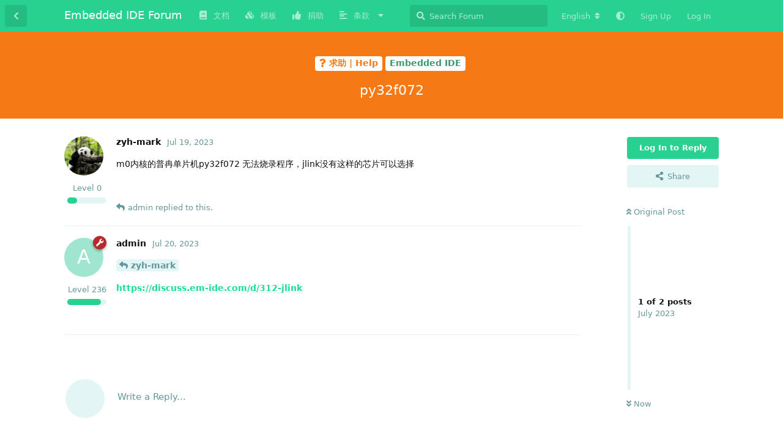

--- FILE ---
content_type: text/html; charset=utf-8
request_url: https://discuss.em-ide.com/d/547-py32f072
body_size: 8200
content:
<!doctype html>
<html  dir="ltr"        lang="en" >
    <head>
        <meta charset="utf-8">
        <title>py32f072 - Embedded IDE Forum</title>

        <link rel="canonical" href="https://discuss.em-ide.com/d/547-py32f072">
<link rel="preload" href="https://discuss.em-ide.com/assets/forum.js?v=3468f9ad" as="script">
<link rel="preload" href="https://discuss.em-ide.com/assets/forum-en.js?v=eb321ff0" as="script">
<link rel="preload" href="https://discuss.em-ide.com/assets/fonts/fa-solid-900.woff2" as="font" type="font/woff2" crossorigin="">
<link rel="preload" href="https://discuss.em-ide.com/assets/fonts/fa-regular-400.woff2" as="font" type="font/woff2" crossorigin="">
<meta name="viewport" content="width=device-width, initial-scale=1, maximum-scale=1, minimum-scale=1">
<meta name="description" content="m0内核的普冉单片机py32f072 无法烧录程序，jlink没有这样的芯片可以选择">
<meta name="theme-color" content="#29d190">
<meta name="application-name" content="Embedded IDE Forum">
<meta name="robots" content="index, follow">
<meta name="twitter:card" content="summary">
<meta name="twitter:image" content="https://discuss.em-ide.com/assets/favicon-sfbwaejs.png">
<meta name="twitter:title" content="py32f072">
<meta name="article:published_time" content="2023-07-19T11:27:15+00:00">
<meta name="twitter:description" content="m0内核的普冉单片机py32f072 无法烧录程序，jlink没有这样的芯片可以选择">
<meta name="twitter:url" content="https://discuss.em-ide.com/d/547-py32f072">
<meta name="color-scheme" content="light">
<link rel="stylesheet" media="not all and (prefers-color-scheme: dark)" class="nightmode-light" href="https://discuss.em-ide.com/assets/forum.css?v=e61e0501" />
<link rel="stylesheet" media="(prefers-color-scheme: dark)" class="nightmode-dark" href="https://discuss.em-ide.com/assets/forum-dark.css?v=c0227673" />
<link rel="shortcut icon" href="https://discuss.em-ide.com/assets/favicon-sfbwaejs.png">
<meta property="og:site_name" content="Embedded IDE Forum">
<meta property="og:type" content="article">
<meta property="og:image" content="https://discuss.em-ide.com/assets/favicon-sfbwaejs.png">
<meta property="og:title" content="py32f072">
<meta property="og:description" content="m0内核的普冉单片机py32f072 无法烧录程序，jlink没有这样的芯片可以选择">
<meta property="og:url" content="https://discuss.em-ide.com/d/547-py32f072">
<script type="application/ld+json">[{"@context":"http:\/\/schema.org","@type":"DiscussionForumPosting","publisher":{"@type":"Organization","name":"Embedded IDE Forum","url":"https:\/\/discuss.em-ide.com","description":"VsCode Embedded IDE \u7684\u4ea4\u6d41\u8bba\u575b","logo":null},"image":"https:\/\/discuss.em-ide.com\/assets\/favicon-sfbwaejs.png","headline":"py32f072","datePublished":"2023-07-19T11:27:15+00:00","description":"m0\u5185\u6838\u7684\u666e\u5189\u5355\u7247\u673apy32f072 \u65e0\u6cd5\u70e7\u5f55\u7a0b\u5e8f\uff0cjlink\u6ca1\u6709\u8fd9\u6837\u7684\u82af\u7247\u53ef\u4ee5\u9009\u62e9","url":"https:\/\/discuss.em-ide.com\/d\/547-py32f072","author":{"@type":"Person","name":"zyh-mark","url":"https:\/\/discuss.em-ide.com\/u\/zyh-mark"}},{"@context":"http:\/\/schema.org","@type":"WebSite","url":"https:\/\/discuss.em-ide.com\/","potentialAction":{"@type":"SearchAction","target":"https:\/\/discuss.em-ide.com\/?q={search_term_string}","query-input":"required name=search_term_string"}}]</script>

        <script>
            /* fof/nightmode workaround for browsers without (prefers-color-scheme) CSS media query support */
            if (!window.matchMedia('not all and (prefers-color-scheme), (prefers-color-scheme)').matches) {
                document.querySelector('link.nightmode-light').removeAttribute('media');
            }
        </script>
        
    </head>

    <body>
        <div id="app" class="App">

    <div id="app-navigation" class="App-navigation"></div>

    <div id="drawer" class="App-drawer">

        <header id="header" class="App-header">
            <div id="header-navigation" class="Header-navigation"></div>
            <div class="container">
                <h1 class="Header-title">
                    <a href="https://discuss.em-ide.com" id="home-link">
                                                    Embedded IDE Forum
                                            </a>
                </h1>
                <div id="header-primary" class="Header-primary"></div>
                <div id="header-secondary" class="Header-secondary"></div>
            </div>
        </header>

    </div>

    <main class="App-content">
        <div id="content"></div>

        <div id="flarum-loading" style="display: none">
    Loading...
</div>

<noscript>
    <div class="Alert">
        <div class="container">
            This site is best viewed in a modern browser with JavaScript enabled.
        </div>
    </div>
</noscript>

<div id="flarum-loading-error" style="display: none">
    <div class="Alert">
        <div class="container">
            Something went wrong while trying to load the full version of this site. Try hard-refreshing this page to fix the error.
        </div>
    </div>
</div>

<noscript id="flarum-content">
    <div class="container">
    <h2>py32f072</h2>

    <div>
                    <div>
                                <h3>zyh-mark</h3>
                <div class="Post-body">
                    <p>m0内核的普冉单片机py32f072 无法烧录程序，jlink没有这样的芯片可以选择</p>
                </div>
            </div>

            <hr>
                    <div>
                                <h3>admin</h3>
                <div class="Post-body">
                    <p><a href="https://discuss.em-ide.com/d/547/1" class="PostMention" data-id="2499" rel="" target="">zyh-mark</a></p> 

<p><a href="https://discuss.em-ide.com/d/312-jlink" rel="ugc noopener" target="_self">https://discuss.em-ide.com/d/312-jlink</a></p>
                </div>
            </div>

            <hr>
            </div>

    
    </div>

</noscript>


        <div class="App-composer">
            <div class="container">
                <div id="composer"></div>
            </div>
        </div>
    </main>

</div>




        <div id="modal"></div>
        <div id="alerts"></div>

        <script>
            document.getElementById('flarum-loading').style.display = 'block';
            var flarum = {extensions: {}};
        </script>

        <script src="https://discuss.em-ide.com/assets/forum.js?v=3468f9ad"></script>
<script src="https://discuss.em-ide.com/assets/forum-en.js?v=eb321ff0"></script>

        <script>
            document.getElementById('flarum-loading').style.display = 'none';

            try {
                flarum.core.app.load({"fof-nightmode.assets.day":"https:\/\/discuss.em-ide.com\/assets\/forum.css?v=e61e0501","fof-nightmode.assets.night":"https:\/\/discuss.em-ide.com\/assets\/forum-dark.css?v=c0227673","resources":[{"type":"forums","id":"1","attributes":{"title":"Embedded IDE Forum","description":"VsCode Embedded IDE \u7684\u4ea4\u6d41\u8bba\u575b","showLanguageSelector":true,"baseUrl":"https:\/\/discuss.em-ide.com","basePath":"","baseOrigin":"https:\/\/discuss.em-ide.com","debug":false,"apiUrl":"https:\/\/discuss.em-ide.com\/api","welcomeTitle":"\u6b22\u8fce\u6765\u5230 Embedded IDE \u8bba\u575b \uff01","welcomeMessage":"\u5173\u4e8e eide \u63d2\u4ef6\u7684\u4f7f\u7528\uff0c\u6709\u4ec0\u4e48\u95ee\u9898\u6216\u60f3\u6cd5\u5417\uff1f","themePrimaryColor":"#29d190","themeSecondaryColor":"#11999e","logoUrl":null,"faviconUrl":"https:\/\/discuss.em-ide.com\/assets\/favicon-sfbwaejs.png","headerHtml":"","footerHtml":"","allowSignUp":true,"defaultRoute":"\/all","canViewForum":true,"canStartDiscussion":false,"canSearchUsers":false,"canBypassTagCounts":false,"minPrimaryTags":"1","maxPrimaryTags":"1","minSecondaryTags":"1","maxSecondaryTags":"4","canViewFlags":false,"guidelinesUrl":"https:\/\/discuss.em-ide.com\/p\/2-guide","blogTags":["12"],"blogRedirectsEnabled":"both","blogCommentsEnabled":"1","blogHideTags":"1","blogDefaultImage":null,"blogCategoryHierarchy":"0","blogAddSidebarNav":"1","canApproveBlogPosts":false,"canWriteBlogPosts":false,"toggleFilter":"1","abbrNumber":"1","showViewList":"","showFooterViewList":"0","blackList":"su,root,caolei,cl,eide,administrator,vscode,user,null,test,EIDE,admin","ianm-level-ranks.pointsText":"","fof-user-bio.maxLength":200,"fof-upload.canUpload":false,"fof-upload.canDownload":true,"fof-upload.composerButtonVisiblity":"media-btn","fof-terms.signup-legal-text":"\u5f53\u60a8\u5b8c\u6210\u6ce8\u518c\u65f6\uff0c\u5373\u88ab\u89c6\u4e3a\u63a5\u53d7 eide forum \u7684\u9690\u79c1\u653f\u7b56(https:\/\/discuss.em-ide.com\/p\/3-privacy)\uff0c\u5426\u5219\u60a8\u5e94\u8be5\u7acb\u5373\u505c\u6b62\u6ce8\u518c\u884c\u4e3a\uff0c\u533f\u540d\u8fdb\u884c\u8bbf\u95ee","fof-terms.hide-updated-at":false,"fof-terms.date-format":"YYYY-MM-DD","fof-terms.canSeeUserPoliciesState":false,"fof-share-social.networks":["facebook","twitter","linkedin","reddit","whatsapp","telegram","my_mail"],"ReactionConverts":[null,null,null],"fof-oauth":[null,null,{"name":"github","icon":"fab fa-github","priority":0},null,null,null,null],"fofNightMode_autoUnsupportedFallback":1,"fofNightMode.showThemeToggleOnHeaderAlways":false,"fof-nightmode.default_theme":0,"fof-merge-discussions.search_limit":4,"fof-forum-statistics-widget.ignore_private_discussions":true,"fof-forum-statistics-widget.widget_order":-100,"fof-forum-statistics-widget.discussionsCount":1085,"fof-forum-statistics-widget.postsCount":4656,"canSaveDrafts":false,"canScheduleDrafts":false,"drafts.enableScheduledDrafts":false,"canSelectBestAnswerOwnPost":true,"useAlternativeBestAnswerUi":true,"showBestAnswerFilterUi":true,"displayNameDriver":"username","setNicknameOnRegistration":false,"randomizeUsernameOnRegistration":false,"allowUsernameMentionFormat":true,"askvortsov-discussion-templates.no_tag_template":"","appendTemplateOnTagChange":false},"relationships":{"groups":{"data":[{"type":"groups","id":"1"},{"type":"groups","id":"2"},{"type":"groups","id":"3"},{"type":"groups","id":"4"},{"type":"groups","id":"5"}]},"tags":{"data":[{"type":"tags","id":"12"},{"type":"tags","id":"18"},{"type":"tags","id":"21"},{"type":"tags","id":"25"},{"type":"tags","id":"26"},{"type":"tags","id":"29"},{"type":"tags","id":"36"},{"type":"tags","id":"38"},{"type":"tags","id":"39"},{"type":"tags","id":"2"},{"type":"tags","id":"30"},{"type":"tags","id":"9"},{"type":"tags","id":"8"}]},"fofTermsPolicies":{"data":[]},"reactions":{"data":[{"type":"reactions","id":"1"},{"type":"reactions","id":"2"},{"type":"reactions","id":"3"},{"type":"reactions","id":"4"},{"type":"reactions","id":"5"},{"type":"reactions","id":"6"}]},"links":{"data":[{"type":"links","id":"3"},{"type":"links","id":"7"},{"type":"links","id":"8"},{"type":"links","id":"10"},{"type":"links","id":"11"}]}}},{"type":"groups","id":"1","attributes":{"nameSingular":"Admin","namePlural":"Admins","color":"#B72A2A","icon":"fas fa-wrench","isHidden":0}},{"type":"groups","id":"2","attributes":{"nameSingular":"Guest","namePlural":"Guests","color":null,"icon":null,"isHidden":0}},{"type":"groups","id":"3","attributes":{"nameSingular":"Member","namePlural":"Members","color":null,"icon":null,"isHidden":0}},{"type":"groups","id":"4","attributes":{"nameSingular":"Mod","namePlural":"Mods","color":"#80349E","icon":"fas fa-bolt","isHidden":0}},{"type":"groups","id":"5","attributes":{"nameSingular":"Checker","namePlural":"\u5ba1\u6838\u5458","color":"#009688","icon":"fas fa-check-double","isHidden":0}},{"type":"tags","id":"12","attributes":{"name":"\u535a\u5ba2 | Blog","description":"\u64b0\u5199\uff0c\u5206\u4eab\u60a8\u7684\u7ecf\u9a8c | Write and share your experiences","slug":"blog","color":"#00aa9d","backgroundUrl":null,"backgroundMode":null,"icon":"fas fa-blog","discussionCount":8,"position":8,"defaultSort":null,"isChild":false,"isHidden":false,"lastPostedAt":"2025-12-23T07:47:02+00:00","canStartDiscussion":false,"canAddToDiscussion":false,"subscription":null,"isBlog":true,"isQnA":false,"reminders":false,"template":""}},{"type":"tags","id":"18","attributes":{"name":"\u95ee\u9898\u5f52\u6863 | FAQ","description":"\u6b64\u5904\u4e3a\u5e38\u89c1\u95ee\u9898\u7684\u5f52\u6863 | FAQ archive","slug":"FAQ","color":"#c28747","backgroundUrl":null,"backgroundMode":null,"icon":"fas fa-exclamation-circle","discussionCount":9,"position":3,"defaultSort":null,"isChild":false,"isHidden":false,"lastPostedAt":"2025-07-26T17:40:46+00:00","canStartDiscussion":false,"canAddToDiscussion":false,"subscription":null,"isBlog":false,"isQnA":true,"reminders":true,"template":""}},{"type":"tags","id":"21","attributes":{"name":"\u516c\u544a | Notice","description":"\u516c\u544a | Notice","slug":"notice","color":"#ef564f","backgroundUrl":null,"backgroundMode":null,"icon":"fas fa-bullhorn","discussionCount":2,"position":0,"defaultSort":null,"isChild":false,"isHidden":false,"lastPostedAt":"2026-01-12T06:48:04+00:00","canStartDiscussion":false,"canAddToDiscussion":false,"subscription":null,"isBlog":false,"isQnA":false,"reminders":true,"template":""}},{"type":"tags","id":"25","attributes":{"name":"\u95f2\u804a | Chat","description":"\u95f2\u804a\u533a\u57df | Chat Room","slug":"chat","color":"#c76b73","backgroundUrl":null,"backgroundMode":null,"icon":"fas fa-comments","discussionCount":8,"position":6,"defaultSort":null,"isChild":false,"isHidden":false,"lastPostedAt":"2025-10-04T17:48:28+00:00","canStartDiscussion":false,"canAddToDiscussion":false,"subscription":null,"isBlog":false,"isQnA":false,"reminders":false,"template":""}},{"type":"tags","id":"26","attributes":{"name":"\u4e8b\u4ef6 | Event","description":"\u4e8b\u4ef6 | Events","slug":"event","color":"#9354ca","backgroundUrl":null,"backgroundMode":null,"icon":"fas fa-bolt","discussionCount":17,"position":1,"defaultSort":null,"isChild":false,"isHidden":false,"lastPostedAt":"2026-01-20T09:25:25+00:00","canStartDiscussion":false,"canAddToDiscussion":false,"subscription":null,"isBlog":false,"isQnA":false,"reminders":false,"template":""}},{"type":"tags","id":"29","attributes":{"name":"\u5c0f\u6280\u5de7 | Tips","description":"\u5206\u4eab\u672c\u63d2\u4ef6\u76f8\u5173\u7684\u4f7f\u7528\u6280\u5de7(\u9700\u5ba1\u6838) | Some tips for coding and this plug-in","slug":"tips","color":"#00c8b0","backgroundUrl":null,"backgroundMode":null,"icon":"fas fa-lightbulb","discussionCount":0,"position":4,"defaultSort":null,"isChild":false,"isHidden":false,"lastPostedAt":"2025-12-26T01:29:35+00:00","canStartDiscussion":false,"canAddToDiscussion":false,"subscription":null,"isBlog":false,"isQnA":false,"reminders":false,"template":""}},{"type":"tags","id":"36","attributes":{"name":"\u6c42\u52a9 | Help","description":"\u63d0\u51fa\u60a8\u7684\u95ee\u9898 | Ask for help","slug":"question","color":"#f57914","backgroundUrl":null,"backgroundMode":null,"icon":"fas fa-question","discussionCount":653,"position":2,"defaultSort":null,"isChild":false,"isHidden":false,"lastPostedAt":"2026-01-24T07:18:40+00:00","canStartDiscussion":false,"canAddToDiscussion":false,"subscription":null,"isBlog":false,"isQnA":true,"reminders":true,"template":"\n### \u4f7f\u7528\u73af\u5883\n\u003C!--  **\u5fc5\u987b** \u544a\u77e5\u63d2\u4ef6\u8fd0\u884c\u7684\u73af\u5883\uff0c\u5e2e\u52a9\u5f00\u53d1\u8005\u5b9a\u4f4d\u95ee\u9898 --\u003E\n\n- \u64cd\u4f5c\u7cfb\u7edf\u7248\u672c\uff1a\n- \u64cd\u4f5c\u7cfb\u7edf\u5e73\u53f0(x86\/x64)\uff1a\n- VsCode \u7248\u672c\uff1a\n- EIDE \u63d2\u4ef6\u7248\u672c\uff1a\n- C\/C++ \u63d2\u4ef6\u7248\u672c\uff1a\n- \u4f55\u79cd\u7f16\u8bd1\u5668(keil_c51\/sdcc\/armcc5\/armgcc\/...)\uff1a\n- \u7f16\u8bd1\u5668\u7248\u672c(\u975e\u7f16\u8bd1\u95ee\u9898\u53ef\u5ffd\u7565)\uff1a\n\n### \u63cf\u8ff0\u95ee\u9898\n\u003C!-- \u4f7f\u7528\u7b80\u660e\u6e05\u6670\u7684\u8bed\u8a00\u63cf\u8ff0\u60a8\u7684\u95ee\u9898 --\u003E\n\n\n### \u5c4f\u5e55\u622a\u56fe\n\u003C!--\u4f7f\u7528\u4e00\u4e9b\u622a\u56fe\u80fd\u591f\u66f4\u597d\u5730\u5c55\u73b0\u95ee\u9898 --\u003E\n\n\n### \u671f\u671b\u73b0\u8c61\n\u003C!--\u60a8\u671f\u671b\u5e94\u8be5\u4ea7\u751f\u7684\uff0c\u4f46\u5b9e\u9645\u4e0a\u5374\u6ca1\u6709\u53d1\u751f\u7684\u7ed3\u679c--\u003E\n\n\n\n"}},{"type":"tags","id":"38","attributes":{"name":"\u5206\u4eab | Share","description":"\u5206\u4eab\u60a8\u7684\u7ecf\u9a8c | Share your experience","slug":"share","color":"#48bf83","backgroundUrl":null,"backgroundMode":null,"icon":"fas fa-share-alt","discussionCount":15,"position":7,"defaultSort":null,"isChild":false,"isHidden":false,"lastPostedAt":"2025-08-13T02:15:00+00:00","canStartDiscussion":false,"canAddToDiscussion":false,"subscription":null,"isBlog":false,"isQnA":false,"reminders":false,"template":""}},{"type":"tags","id":"39","attributes":{"name":"\u63d0\u8bae | Suggest","description":"\u66f4\u597d\u7684\u60f3\u6cd5\u6216\u8005\u5efa\u8bae | Better ideas or suggestions","slug":"suggest","color":"#ae63f0","backgroundUrl":null,"backgroundMode":null,"icon":"fas fa-palette","discussionCount":88,"position":5,"defaultSort":null,"isChild":false,"isHidden":false,"lastPostedAt":"2026-01-13T11:25:11+00:00","canStartDiscussion":false,"canAddToDiscussion":false,"subscription":null,"isBlog":false,"isQnA":false,"reminders":false,"template":""}},{"type":"tags","id":"2","attributes":{"name":"Embedded IDE","description":"\u5173\u4e8e EIDE \u7684\u7248\u5757 | For EIDE vscode extensions","slug":"embedded-ide","color":"#35996b","backgroundUrl":null,"backgroundMode":null,"icon":"","discussionCount":636,"position":null,"defaultSort":null,"isChild":false,"isHidden":false,"lastPostedAt":"2026-01-22T09:48:22+00:00","canStartDiscussion":false,"canAddToDiscussion":false,"subscription":null,"isBlog":false,"isQnA":true,"reminders":true,"template":"\n\u003C!--\n- \u53cd\u9988\u95ee\u9898\uff0c**\u5fc5\u987b** \u6309\u7167\u6a21\u677f\u586b\u5199\u95ee\u9898\uff1b\n- \u63d0\u95ee\u524d\uff0c\u5148\u8fdb\u884c\u641c\u7d22\uff0c\u4ee5\u514d\u91cd\u590d\u63d0\u95ee\u6d6a\u8d39\u5927\u5bb6\u65f6\u95f4\uff1b\n--\u003E\n\n**\u4f7f\u7528\u7684\u73af\u5883**\n\u003C!--\u544a\u77e5\u63d2\u4ef6\u6240\u8fd0\u884c\u7684\u73af\u5883\uff0c**\u5fc5\u987b\u586b\u5199**--\u003E\n\n- \u64cd\u4f5c\u7cfb\u7edf\u53ca\u7248\u672c\uff1a\n- VS Code \u7248\u672c\uff1a\n- EIDE \u63d2\u4ef6\u7248\u672c\uff1a\n- C\/C++ \u63d2\u4ef6\u7248\u672c\uff1a\n- \u662f\u5426\u4f7f\u7528\u4e86\u8fdc\u7a0b\u5de5\u4f5c\u533a ? (yes\/no\/unknown)\uff1a\n\n\n**\u63cf\u8ff0\u4f60\u7684\u95ee\u9898**\n\u003C!--\u8fdb\u884c\u4e00\u6bb5\u7b80\u5355\u6e05\u6670\u7684\u63cf\u8ff0\uff0c\u8bc9\u8bf4\u8fd9\u662f\u4e00\u4e2a\u4ec0\u4e48\u6837\u7684\u95ee\u9898--\u003E\n\n\n**\u5c4f\u5e55\u622a\u56fe**\n\u003C!--\u4f7f\u7528\u4e00\u4e9b\u622a\u56fe\u80fd\u591f\u66f4\u597d\u5730\u5c55\u73b0\u95ee\u9898 --\u003E\n\n\n**\u671f\u671b\u7684\u73b0\u8c61**\n\u003C!--\u60a8\u671f\u671b\u5e94\u8be5\u4ea7\u751f\u7684\uff0c\u4f46\u5b9e\u9645\u4e0a\u5374\u6ca1\u6709\u53d1\u751f\u7684\u7ed3\u679c--\u003E\n\n\n**\u590d\u73b0\u6b65\u9aa4**\n\u003C!--\u63cf\u8ff0\u5982\u4f55\u624d\u80fd\u590d\u73b0\u8be5\u95ee\u9898\uff08\u6ca1\u6709\u5219\u53ef\u5ffd\u7565\u8be5\u9879\uff09--\u003E\n\n1. Go to \u0027...\u0027\n2. Click on \u0027....\u0027\n3. Scroll down to \u0027....\u0027\n4. See error\n\n\n**\u5d29\u6e83\u65e5\u5fd7**\n\u003C!-- \u5982\u679c\u63d2\u4ef6\u5d29\u6e83\u4e86\u3001\u65e0\u6cd5\u542f\u52a8\u3001\u65e0\u54cd\u5e94\uff0c\u5efa\u8bae\u60a8\u63d0\u4f9b\u4e00\u4e9b\u65e5\u5fd7\uff08\u5176\u4ed6\u60c5\u51b5\u53ef\u5ffd\u7565\u8be5\u9879\uff09--\u003E\n\n- eide \u63d2\u4ef6\u65e5\u5fd7\uff08\u4f4d\u7f6e:`.eide\/log\/cl.eide.log`\uff09:\n\n```log\n\u7c98\u8d34\u5185\u5bb9\n```\n\n- VsCode \u6269\u5c55\u5bbf\u4e3b\u65e5\u5fd7\uff08\u6253\u5f00\u8f93\u51fa\u9762\u677f\uff0c\u9009\u62e9 `Extension Host` \u83b7\u53d6\uff09:\n\n```log\n\u7c98\u8d34\u5185\u5bb9\n```\n\n\n"}},{"type":"tags","id":"30","attributes":{"name":"VsCode","description":"VSCode \u7684\u4f7f\u7528\u76f8\u5173 | VSCode Usage","slug":"vscode","color":"#24acf2","backgroundUrl":null,"backgroundMode":null,"icon":"","discussionCount":238,"position":null,"defaultSort":null,"isChild":false,"isHidden":false,"lastPostedAt":"2026-01-19T07:54:07+00:00","canStartDiscussion":false,"canAddToDiscussion":false,"subscription":null,"isBlog":false,"isQnA":false,"reminders":false,"template":""}},{"type":"tags","id":"9","attributes":{"name":"ARM","description":"For Cortex-M","slug":"arm","color":"#117187","backgroundUrl":null,"backgroundMode":null,"icon":"","discussionCount":225,"position":null,"defaultSort":null,"isChild":false,"isHidden":false,"lastPostedAt":"2026-01-24T07:18:40+00:00","canStartDiscussion":false,"canAddToDiscussion":false,"subscription":null,"isBlog":false,"isQnA":true,"reminders":true,"template":""}},{"type":"tags","id":"8","attributes":{"name":"8051","description":"For 8051","slug":"8051","color":"#503f16","backgroundUrl":null,"backgroundMode":null,"icon":"","discussionCount":81,"position":null,"defaultSort":null,"isChild":false,"isHidden":false,"lastPostedAt":"2025-10-09T05:42:13+00:00","canStartDiscussion":false,"canAddToDiscussion":false,"subscription":null,"isBlog":false,"isQnA":true,"reminders":true,"template":"**\u4f7f\u7528\u7684\u73af\u5883**\n\u003C!--\u544a\u77e5\u63d2\u4ef6\u6240\u8fd0\u884c\u7684\u73af\u5883--\u003E\n\n- \u64cd\u4f5c\u7cfb\u7edf\u4ee5\u53ca\u7248\u672c: \n- VS Code \u7248\u672c: \n- EIDE \u63d2\u4ef6\u7248\u672c: \n- C\/C++ \u63d2\u4ef6\u7248\u672c: \n- Keil_C51 \u662f\u5426\u5df2\u5b8c\u5168\u7834\u89e3\uff1f(yes\/no\/unknown):\n- \u662f\u5426\u4f7f\u7528\u4e86\u8fdc\u7a0b\u5de5\u4f5c\u533a ? (yes\/no\/unknown):\n\n\n**\u63cf\u8ff0\u4f60\u7684\u95ee\u9898**\n\u003C!--\u8fdb\u884c\u4e00\u6bb5\u7b80\u5355\u6e05\u6670\u7684\u63cf\u8ff0\uff0c\u8bc9\u8bf4\u8fd9\u662f\u4e00\u4e2a\u4ec0\u4e48\u6837\u7684\u95ee\u9898--\u003E\n\n\n**\u5c4f\u5e55\u622a\u56fe**\n\u003C!--\u4f7f\u7528\u4e00\u4e9b\u622a\u56fe\u80fd\u591f\u66f4\u597d\u5730\u5c55\u73b0\u95ee\u9898 --\u003E\n\n\n**\u671f\u671b\u7684\u73b0\u8c61**\n\u003C!--\u60a8\u671f\u671b\u5e94\u8be5\u4ea7\u751f\u7684\uff0c\u4f46\u5b9e\u9645\u4e0a\u5374\u6ca1\u6709\u53d1\u751f\u7684\u7ed3\u679c--\u003E\n\n\n**\u590d\u73b0\u6b65\u9aa4**\n\u003C!--\u63cf\u8ff0\u5982\u4f55\u624d\u80fd\u590d\u73b0\u8be5\u95ee\u9898--\u003E\n\n1. Go to \u0027...\u0027\n2. Click on \u0027....\u0027\n3. Scroll down to \u0027....\u0027\n4. See error\n\n\n**\u65e5\u5fd7**\n\u003C!-- \u5982\u679c\u63d2\u4ef6\u5d29\u6e83\u4e86\u3001\u65e0\u6cd5\u542f\u52a8\u3001\u65e0\u54cd\u5e94\uff0c\u5efa\u8bae\u60a8\u63d0\u4f9b\u4e00\u4e9b\u65e5\u5fd7\uff08\u5176\u4ed6\u60c5\u51b5\u53ef\u5ffd\u7565\u8be5\u9879\uff09--\u003E\n\n- eide \u63d2\u4ef6\u65e5\u5fd7\uff08\u4f4d\u7f6e:`.eide\/log\/cl.eide.log`\uff09:\n\n```log\n\u7c98\u8d34\u5185\u5bb9\n```\n\n- VsCode \u6269\u5c55\u5bbf\u4e3b\u65e5\u5fd7\uff08\u6253\u5f00\u8f93\u51fa\u9762\u677f\uff0c\u9009\u62e9 `Extension Host` \u83b7\u53d6\uff09:\n\n```log\n\u7c98\u8d34\u5185\u5bb9\n```\n\n\n"}},{"type":"reactions","id":"1","attributes":{"identifier":"thumbsup","display":null,"type":"emoji","enabled":1}},{"type":"reactions","id":"2","attributes":{"identifier":"thumbsdown","display":null,"type":"emoji","enabled":1}},{"type":"reactions","id":"3","attributes":{"identifier":"laughing","display":null,"type":"emoji","enabled":1}},{"type":"reactions","id":"4","attributes":{"identifier":"confused","display":null,"type":"emoji","enabled":1}},{"type":"reactions","id":"5","attributes":{"identifier":"heart","display":null,"type":"emoji","enabled":1}},{"type":"reactions","id":"6","attributes":{"identifier":"tada","display":null,"type":"emoji","enabled":1}},{"type":"links","id":"3","attributes":{"id":3,"title":"\u6587\u6863","icon":"fas fa-book","url":"https:\/\/docs.em-ide.com\/","position":0,"isInternal":false,"isNewtab":true,"isChild":false,"visibility":"everyone"}},{"type":"links","id":"7","attributes":{"id":7,"title":"\u793e\u533a\u5b88\u5219","icon":"","url":"https:\/\/discuss.em-ide.com\/p\/2-guide","position":0,"isInternal":true,"isNewtab":false,"isChild":true,"visibility":"everyone"},"relationships":{"parent":{"data":{"type":"links","id":"6"}}}},{"type":"links","id":"6","attributes":{"id":6,"title":"\u6761\u6b3e","icon":"fas fa-align-left","url":"","position":3,"isInternal":false,"isNewtab":false,"isChild":false,"visibility":"members"}},{"type":"links","id":"8","attributes":{"id":8,"title":"\u9690\u79c1\u653f\u7b56","icon":"","url":"https:\/\/discuss.em-ide.com\/p\/3-privacy","position":1,"isInternal":true,"isNewtab":false,"isChild":true,"visibility":"everyone"},"relationships":{"parent":{"data":{"type":"links","id":"6"}}}},{"type":"links","id":"10","attributes":{"id":10,"title":"\u6350\u52a9","icon":"fas fa-thumbs-up","url":"https:\/\/em-ide.com\/sponsor","position":2,"isInternal":false,"isNewtab":true,"isChild":false,"visibility":"everyone"}},{"type":"links","id":"11","attributes":{"id":11,"title":"\u6a21\u677f","icon":"fas fa-cubes","url":"https:\/\/templates.em-ide.com","position":null,"isInternal":false,"isNewtab":true,"isChild":false,"visibility":"everyone"}}],"session":{"userId":0,"csrfToken":"4nzy2wgXhqChrF4CHXhfgyGLakIFcWjCkrEiWSMX"},"locales":{"en":"English","zh-Hans":"\u7b80\u4f53\u4e2d\u6587"},"locale":"en","fof-follow-tags.following_page_default":null,"fof-pages.home":"2","fof-oauth.only_icons":"1","apiDocument":{"data":{"type":"discussions","id":"547","attributes":{"title":"py32f072","slug":"547-py32f072","commentCount":2,"participantCount":2,"createdAt":"2023-07-19T11:27:15+00:00","lastPostedAt":"2023-07-20T05:39:39+00:00","lastPostNumber":2,"canReply":false,"canRename":false,"canDelete":false,"canHide":false,"hasBestAnswer":false,"bestAnswerSetAt":null,"isApproved":true,"subscription":null,"canTag":false,"isLocked":false,"canLock":false,"canReset":false,"viewCount":564,"canViewNumber":true,"canSplit":false,"shareUrl":"https:\/\/discuss.em-ide.com\/d\/547-py32f072","canSeeReactions":false,"canMerge":false,"canSelectBestAnswer":false,"isSticky":false,"canSticky":false,"replyTemplate":"","canManageReplyTemplates":false},"relationships":{"user":{"data":{"type":"users","id":"453"}},"posts":{"data":[{"type":"posts","id":"2499"},{"type":"posts","id":"2507"}]},"tags":{"data":[{"type":"tags","id":"2"},{"type":"tags","id":"36"}]},"firstPost":{"data":{"type":"posts","id":"2499"}},"uniqueViews":{"data":[{"type":"discussionviews","id":"487863"},{"type":"discussionviews","id":"369713"},{"type":"discussionviews","id":"192808"},{"type":"discussionviews","id":"330132"},{"type":"discussionviews","id":"210006"}]},"latestViews":{"data":[{"type":"discussionviews","id":"1055185"},{"type":"discussionviews","id":"1054237"},{"type":"discussionviews","id":"1053950"},{"type":"discussionviews","id":"1053732"},{"type":"discussionviews","id":"1051551"}]}}},"included":[{"type":"users","id":"453","attributes":{"username":"zyh-mark","displayName":"zyh-mark","avatarUrl":"https:\/\/discuss.em-ide.com\/assets\/avatars\/wOcoCFkIpmOeXXG8.png","slug":"zyh-mark","joinTime":"2023-07-19T11:26:23+00:00","discussionCount":1,"commentCount":1,"canEdit":false,"canEditCredentials":false,"canEditGroups":false,"canDelete":false,"lastSeenAt":"2023-07-20T09:27:58+00:00","canSuspend":false,"bio":null,"canViewBio":true,"canEditBio":false,"fof-upload-uploadCountCurrent":0,"fof-upload-uploadCountAll":0,"canEditPolls":false,"canStartPolls":false,"canSelfEditPolls":false,"canVotePolls":false,"bestAnswerCount":0,"canEditNickname":false},"relationships":{"groups":{"data":[]}}},{"type":"users","id":"1","attributes":{"username":"admin","displayName":"admin","avatarUrl":null,"slug":"admin","joinTime":"2020-12-24T07:51:58+00:00","discussionCount":52,"commentCount":1493,"canEdit":false,"canEditCredentials":false,"canEditGroups":false,"canDelete":false,"lastSeenAt":"2026-01-24T07:01:49+00:00","canSuspend":false,"bio":"\u8bf7\u6211\u559d\u5496\u5561\u2615~\nhttps:\/\/em-ide.com\/sponsor","canViewBio":true,"canEditBio":false,"fof-upload-uploadCountCurrent":886,"fof-upload-uploadCountAll":922,"canEditPolls":false,"canStartPolls":false,"canSelfEditPolls":false,"canVotePolls":false,"bestAnswerCount":293,"canEditNickname":false},"relationships":{"groups":{"data":[{"type":"groups","id":"1"}]}}},{"type":"users","id":"779","attributes":{"username":"Hayden","displayName":"Hayden","avatarUrl":null,"slug":"Hayden","joinTime":"2024-11-07T11:19:04+00:00","discussionCount":3,"commentCount":12,"canEdit":false,"canEditCredentials":false,"canEditGroups":false,"canDelete":false,"lastSeenAt":"2025-10-15T16:19:20+00:00","canSuspend":false,"bio":null,"canViewBio":true,"canEditBio":false,"fof-upload-uploadCountCurrent":7,"fof-upload-uploadCountAll":7,"canEditPolls":false,"canStartPolls":false,"canSelfEditPolls":false,"canVotePolls":false,"bestAnswerCount":2,"canEditNickname":false}},{"type":"users","id":"655","attributes":{"username":"QiuXiaoYe","displayName":"QiuXiaoYe","avatarUrl":null,"slug":"QiuXiaoYe","joinTime":"2024-06-14T06:05:19+00:00","discussionCount":0,"commentCount":1,"canEdit":false,"canEditCredentials":false,"canEditGroups":false,"canDelete":false,"lastSeenAt":"2025-03-14T08:45:17+00:00","canSuspend":false,"bio":null,"canViewBio":true,"canEditBio":false,"fof-upload-uploadCountCurrent":2,"fof-upload-uploadCountAll":2,"canEditPolls":false,"canStartPolls":false,"canSelfEditPolls":false,"canVotePolls":false,"bestAnswerCount":0,"canEditNickname":false}},{"type":"users","id":"36","attributes":{"username":"tjx0512","displayName":"tjx0512","avatarUrl":null,"slug":"tjx0512","joinTime":"2021-02-06T09:29:11+00:00","discussionCount":1,"commentCount":5,"canEdit":false,"canEditCredentials":false,"canEditGroups":false,"canDelete":false,"lastSeenAt":"2025-09-01T02:55:35+00:00","canSuspend":false,"bio":null,"canViewBio":true,"canEditBio":false,"fof-upload-uploadCountCurrent":0,"fof-upload-uploadCountAll":0,"canEditPolls":false,"canStartPolls":false,"canSelfEditPolls":false,"canVotePolls":false,"bestAnswerCount":0,"canEditNickname":false}},{"type":"users","id":"363","attributes":{"username":"ZHH","displayName":"ZHH","avatarUrl":null,"slug":"ZHH","joinTime":"2023-01-08T12:15:10+00:00","discussionCount":8,"commentCount":27,"canEdit":false,"canEditCredentials":false,"canEditGroups":false,"canDelete":false,"lastSeenAt":"2024-09-06T15:53:04+00:00","canSuspend":false,"bio":null,"canViewBio":true,"canEditBio":false,"fof-upload-uploadCountCurrent":28,"fof-upload-uploadCountAll":28,"canEditPolls":false,"canStartPolls":false,"canSelfEditPolls":false,"canVotePolls":false,"bestAnswerCount":0,"canEditNickname":false}},{"type":"users","id":"41","attributes":{"username":"cat_li","displayName":"cat_li","avatarUrl":null,"slug":"cat_li","joinTime":"2021-02-21T15:20:56+00:00","discussionCount":1,"commentCount":3,"canEdit":false,"canEditCredentials":false,"canEditGroups":false,"canDelete":false,"lastSeenAt":"2024-07-23T01:48:39+00:00","canSuspend":false,"bio":null,"canViewBio":true,"canEditBio":false,"fof-upload-uploadCountCurrent":1,"fof-upload-uploadCountAll":1,"canEditPolls":false,"canStartPolls":false,"canSelfEditPolls":false,"canVotePolls":false,"bestAnswerCount":0,"canEditNickname":false}},{"type":"posts","id":"2499","attributes":{"number":1,"createdAt":"2023-07-19T11:27:15+00:00","contentType":"comment","contentHtml":"\u003Cp\u003Em0\u5185\u6838\u7684\u666e\u5189\u5355\u7247\u673apy32f072 \u65e0\u6cd5\u70e7\u5f55\u7a0b\u5e8f\uff0cjlink\u6ca1\u6709\u8fd9\u6837\u7684\u82af\u7247\u53ef\u4ee5\u9009\u62e9\u003C\/p\u003E","renderFailed":false,"canEdit":false,"canDelete":false,"canHide":false,"canFlag":false,"canReact":false,"canLike":false,"isApproved":true,"canApprove":false},"relationships":{"discussion":{"data":{"type":"discussions","id":"547"}},"user":{"data":{"type":"users","id":"453"}},"reactions":{"data":[]},"mentionedBy":{"data":[{"type":"posts","id":"2507"}]},"likes":{"data":[]}}},{"type":"posts","id":"2507","attributes":{"number":2,"createdAt":"2023-07-20T05:39:39+00:00","contentType":"comment","contentHtml":"\u003Cp\u003E\u003Ca href=\u0022https:\/\/discuss.em-ide.com\/d\/547\/1\u0022 class=\u0022PostMention\u0022 data-id=\u00222499\u0022 rel=\u0022\u0022 target=\u0022\u0022\u003Ezyh-mark\u003C\/a\u003E\u003C\/p\u003E \n\n\u003Cp\u003E\u003Ca href=\u0022https:\/\/discuss.em-ide.com\/d\/312-jlink\u0022 rel=\u0022ugc noopener\u0022 target=\u0022_self\u0022\u003Ehttps:\/\/discuss.em-ide.com\/d\/312-jlink\u003C\/a\u003E\u003C\/p\u003E","renderFailed":false,"canEdit":false,"canDelete":false,"canHide":false,"canFlag":false,"canReact":false,"canLike":false,"isApproved":true,"canApprove":false},"relationships":{"user":{"data":{"type":"users","id":"1"}},"discussion":{"data":{"type":"discussions","id":"547"}},"reactions":{"data":[]},"mentionedBy":{"data":[]},"likes":{"data":[]}}},{"type":"groups","id":"1","attributes":{"nameSingular":"Admin","namePlural":"Admins","color":"#B72A2A","icon":"fas fa-wrench","isHidden":0}},{"type":"tags","id":"2","attributes":{"name":"Embedded IDE","description":"\u5173\u4e8e EIDE \u7684\u7248\u5757 | For EIDE vscode extensions","slug":"embedded-ide","color":"#35996b","backgroundUrl":null,"backgroundMode":null,"icon":"","discussionCount":636,"position":null,"defaultSort":null,"isChild":false,"isHidden":false,"lastPostedAt":"2026-01-22T09:48:22+00:00","canStartDiscussion":false,"canAddToDiscussion":false,"subscription":null,"isBlog":false,"isQnA":true,"reminders":true,"template":"\n\u003C!--\n- \u53cd\u9988\u95ee\u9898\uff0c**\u5fc5\u987b** \u6309\u7167\u6a21\u677f\u586b\u5199\u95ee\u9898\uff1b\n- \u63d0\u95ee\u524d\uff0c\u5148\u8fdb\u884c\u641c\u7d22\uff0c\u4ee5\u514d\u91cd\u590d\u63d0\u95ee\u6d6a\u8d39\u5927\u5bb6\u65f6\u95f4\uff1b\n--\u003E\n\n**\u4f7f\u7528\u7684\u73af\u5883**\n\u003C!--\u544a\u77e5\u63d2\u4ef6\u6240\u8fd0\u884c\u7684\u73af\u5883\uff0c**\u5fc5\u987b\u586b\u5199**--\u003E\n\n- \u64cd\u4f5c\u7cfb\u7edf\u53ca\u7248\u672c\uff1a\n- VS Code \u7248\u672c\uff1a\n- EIDE \u63d2\u4ef6\u7248\u672c\uff1a\n- C\/C++ \u63d2\u4ef6\u7248\u672c\uff1a\n- \u662f\u5426\u4f7f\u7528\u4e86\u8fdc\u7a0b\u5de5\u4f5c\u533a ? (yes\/no\/unknown)\uff1a\n\n\n**\u63cf\u8ff0\u4f60\u7684\u95ee\u9898**\n\u003C!--\u8fdb\u884c\u4e00\u6bb5\u7b80\u5355\u6e05\u6670\u7684\u63cf\u8ff0\uff0c\u8bc9\u8bf4\u8fd9\u662f\u4e00\u4e2a\u4ec0\u4e48\u6837\u7684\u95ee\u9898--\u003E\n\n\n**\u5c4f\u5e55\u622a\u56fe**\n\u003C!--\u4f7f\u7528\u4e00\u4e9b\u622a\u56fe\u80fd\u591f\u66f4\u597d\u5730\u5c55\u73b0\u95ee\u9898 --\u003E\n\n\n**\u671f\u671b\u7684\u73b0\u8c61**\n\u003C!--\u60a8\u671f\u671b\u5e94\u8be5\u4ea7\u751f\u7684\uff0c\u4f46\u5b9e\u9645\u4e0a\u5374\u6ca1\u6709\u53d1\u751f\u7684\u7ed3\u679c--\u003E\n\n\n**\u590d\u73b0\u6b65\u9aa4**\n\u003C!--\u63cf\u8ff0\u5982\u4f55\u624d\u80fd\u590d\u73b0\u8be5\u95ee\u9898\uff08\u6ca1\u6709\u5219\u53ef\u5ffd\u7565\u8be5\u9879\uff09--\u003E\n\n1. Go to \u0027...\u0027\n2. Click on \u0027....\u0027\n3. Scroll down to \u0027....\u0027\n4. See error\n\n\n**\u5d29\u6e83\u65e5\u5fd7**\n\u003C!-- \u5982\u679c\u63d2\u4ef6\u5d29\u6e83\u4e86\u3001\u65e0\u6cd5\u542f\u52a8\u3001\u65e0\u54cd\u5e94\uff0c\u5efa\u8bae\u60a8\u63d0\u4f9b\u4e00\u4e9b\u65e5\u5fd7\uff08\u5176\u4ed6\u60c5\u51b5\u53ef\u5ffd\u7565\u8be5\u9879\uff09--\u003E\n\n- eide \u63d2\u4ef6\u65e5\u5fd7\uff08\u4f4d\u7f6e:`.eide\/log\/cl.eide.log`\uff09:\n\n```log\n\u7c98\u8d34\u5185\u5bb9\n```\n\n- VsCode \u6269\u5c55\u5bbf\u4e3b\u65e5\u5fd7\uff08\u6253\u5f00\u8f93\u51fa\u9762\u677f\uff0c\u9009\u62e9 `Extension Host` \u83b7\u53d6\uff09:\n\n```log\n\u7c98\u8d34\u5185\u5bb9\n```\n\n\n"}},{"type":"tags","id":"36","attributes":{"name":"\u6c42\u52a9 | Help","description":"\u63d0\u51fa\u60a8\u7684\u95ee\u9898 | Ask for help","slug":"question","color":"#f57914","backgroundUrl":null,"backgroundMode":null,"icon":"fas fa-question","discussionCount":653,"position":2,"defaultSort":null,"isChild":false,"isHidden":false,"lastPostedAt":"2026-01-24T07:18:40+00:00","canStartDiscussion":false,"canAddToDiscussion":false,"subscription":null,"isBlog":false,"isQnA":true,"reminders":true,"template":"\n### \u4f7f\u7528\u73af\u5883\n\u003C!--  **\u5fc5\u987b** \u544a\u77e5\u63d2\u4ef6\u8fd0\u884c\u7684\u73af\u5883\uff0c\u5e2e\u52a9\u5f00\u53d1\u8005\u5b9a\u4f4d\u95ee\u9898 --\u003E\n\n- \u64cd\u4f5c\u7cfb\u7edf\u7248\u672c\uff1a\n- \u64cd\u4f5c\u7cfb\u7edf\u5e73\u53f0(x86\/x64)\uff1a\n- VsCode \u7248\u672c\uff1a\n- EIDE \u63d2\u4ef6\u7248\u672c\uff1a\n- C\/C++ \u63d2\u4ef6\u7248\u672c\uff1a\n- \u4f55\u79cd\u7f16\u8bd1\u5668(keil_c51\/sdcc\/armcc5\/armgcc\/...)\uff1a\n- \u7f16\u8bd1\u5668\u7248\u672c(\u975e\u7f16\u8bd1\u95ee\u9898\u53ef\u5ffd\u7565)\uff1a\n\n### \u63cf\u8ff0\u95ee\u9898\n\u003C!-- \u4f7f\u7528\u7b80\u660e\u6e05\u6670\u7684\u8bed\u8a00\u63cf\u8ff0\u60a8\u7684\u95ee\u9898 --\u003E\n\n\n### \u5c4f\u5e55\u622a\u56fe\n\u003C!--\u4f7f\u7528\u4e00\u4e9b\u622a\u56fe\u80fd\u591f\u66f4\u597d\u5730\u5c55\u73b0\u95ee\u9898 --\u003E\n\n\n### \u671f\u671b\u73b0\u8c61\n\u003C!--\u60a8\u671f\u671b\u5e94\u8be5\u4ea7\u751f\u7684\uff0c\u4f46\u5b9e\u9645\u4e0a\u5374\u6ca1\u6709\u53d1\u751f\u7684\u7ed3\u679c--\u003E\n\n\n\n"}},{"type":"discussionviews","id":"487863","attributes":{"visited_at":"2024-11-07T11:21:48+00:00"},"relationships":{"user":{"data":{"type":"users","id":"779"}}}},{"type":"discussionviews","id":"369713","attributes":{"visited_at":"2024-06-14T06:25:20+00:00"},"relationships":{"user":{"data":{"type":"users","id":"655"}}}},{"type":"discussionviews","id":"192808","attributes":{"visited_at":"2023-07-21T07:40:47+00:00"},"relationships":{"user":{"data":{"type":"users","id":"36"}}}},{"type":"discussionviews","id":"330132","attributes":{"visited_at":"2024-04-01T18:51:06+00:00"},"relationships":{"user":{"data":{"type":"users","id":"363"}}}},{"type":"discussionviews","id":"210006","attributes":{"visited_at":"2023-09-04T07:33:00+00:00"},"relationships":{"user":{"data":{"type":"users","id":"41"}}}},{"type":"discussionviews","id":"1055185","attributes":{"visited_at":"2026-01-24T00:55:50+00:00"}},{"type":"discussionviews","id":"1054237","attributes":{"visited_at":"2026-01-23T08:13:09+00:00"}},{"type":"discussionviews","id":"1053950","attributes":{"visited_at":"2026-01-23T05:14:20+00:00"}},{"type":"discussionviews","id":"1053732","attributes":{"visited_at":"2026-01-23T02:38:35+00:00"}},{"type":"discussionviews","id":"1051551","attributes":{"visited_at":"2026-01-21T13:29:27+00:00"}}]}});
                flarum.core.app.bootExtensions(flarum.extensions);
                flarum.core.app.boot();
            } catch (e) {
                var error = document.getElementById('flarum-loading-error');
                error.innerHTML += document.getElementById('flarum-content').textContent;
                error.style.display = 'block';
                throw e;
            }
        </script>

        
    <script defer src="https://static.cloudflareinsights.com/beacon.min.js/vcd15cbe7772f49c399c6a5babf22c1241717689176015" integrity="sha512-ZpsOmlRQV6y907TI0dKBHq9Md29nnaEIPlkf84rnaERnq6zvWvPUqr2ft8M1aS28oN72PdrCzSjY4U6VaAw1EQ==" data-cf-beacon='{"version":"2024.11.0","token":"647d6c1c82414166b2c128538a86a79b","r":1,"server_timing":{"name":{"cfCacheStatus":true,"cfEdge":true,"cfExtPri":true,"cfL4":true,"cfOrigin":true,"cfSpeedBrain":true},"location_startswith":null}}' crossorigin="anonymous"></script>
</body>
</html>
